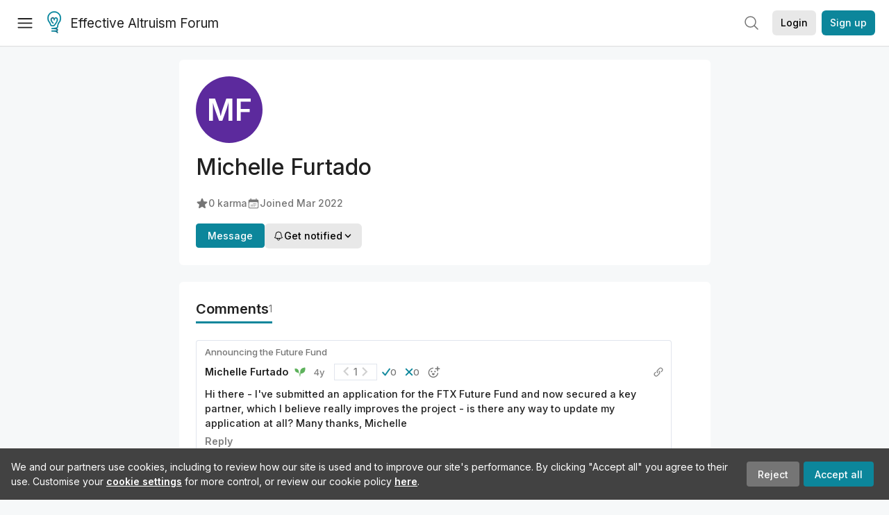

--- FILE ---
content_type: text/html; charset=utf-8
request_url: https://forum.effectivealtruism.org/users/michelle-furtado-1
body_size: 15465
content:
<!doctype html>
<html lang="en">
<head>
<link rel="preload" as="style" href="/allStyles?hash=8ae675facf0ff07128a049dd1887bd682709e743d41c1fc5188cdfd3dde9cd1d&theme=%7B%22name%22%3A%22default%22%7D" /><link rel="preload" as="style" href="/allStyles?hash=a3943c737b8c5ef7f2af8d9567b45318d0ec3066589f45b540a42828969867be&theme=%7B%22name%22%3A%22dark%22%7D" /><link rel="stylesheet" type="text/css" href="https://use.typekit.net/jvr1gjm.css"><link rel="stylesheet" type="text/css" href="https://use.typekit.net/tqv5rhd.css"><script>window.publicInstanceSettings = {"forumType":"EAForum","hasEvents":true,"title":"Effective Altruism Forum","tagline":"Effective altruism research, discussion and community updates","faviconUrl":"https://images.ctfassets.net/ohf186sfn6di/7J4cBC9SXCWMoqqCIqI0GI/affe205261bb8cff47501a0ada0f2268/ea-logo-square-1200x1200__1_.png?h=50","bingValidation":"956934807730F7902A92E4E5CF395944","forumSettings":{"tabTitle":"EA Forum","tabLongTitle":"Effective Altruism Forum","headerTitle":"Effective Altruism Forum","shortForumTitle":"EA Forum"},"siteNameWithArticle":"the EA Forum","taggingName":"topic","siteUrl":"https://forum.effectivealtruism.org","sentry":{"url":"https://3f843b521b2f4775bff13b82008b2f79@o241118.ingest.sentry.io/1413822","environment":"production","release":"2.1.0"},"aboutPostId":"ht2dScQTpeBXB6uMb","contactPostId":"jpqJKZm9JXgMTwSfg","introPostId":"wenu9kmeqdNfzKdFa","eaHomeSequenceId":"MWzftEpkb4Tpijjbu","eaHomeSequenceFirstPostId":"QFo7g3DFJHxYhqZue","eaHandbookPostId":"cN9Zu7dowefAfmNnH","debug":false,"testServer":false,"analytics":{"environment":"production"},"disallowCrawlers":false,"expectedDatabaseId":"de42c25fb2aa7e6db7a9298df0588d71","fmCrosspost":{"siteName":"LessWrong","baseUrl":"https://www.lesswrong.com/"},"allowTypeIIIPlayer":true,"botSite":{"redirectEnabled":true},"pg":{"idleTimeoutMs":60000},"verifyEmails":false,"hasCuratedPosts":true,"performanceMetricLogging":{"enabled":false},"twitterBot":{"enabled":false}}</script><link rel="shortcut icon" href="https://images.ctfassets.net/ohf186sfn6di/7J4cBC9SXCWMoqqCIqI0GI/affe205261bb8cff47501a0ada0f2268/ea-logo-square-1200x1200__1_.png?h=50"/><script>window.publicSettings = {"post":{"requestFeedbackKarmaLevel":200},"auth0":{"domain":"login.effectivealtruism.org","clientId":"XB2eN03HX6mJjOWYBAsw4o3hRPnhfo5q","connection":"Username-Password-Authentication"},"forum":{"postInterval":20,"maxPostsPerDay":10},"ipapi":{"apiKey":"IhJaJy9u2XHvm1WGLvYnhDZlS7h43iuaIPJbfUbLTIm5pL7MuR"},"type3":{"cutoffDate":"2023-05-01","karmaCutoff":100,"explicitlyAllowedPostIds":["m65R6pAAvd99BNEZL","Dtr8aHqCQSDhyueFZ","nzB7sphAgJDQGaLrG","6dsrwxHtCgYfJNptp","XCwNigouP88qhhei2","znFAeeKk566bCNMNE","bsE5t6qhGC65fEpzN","FpjQMYQmS3rWewZ83","jk7A3NMdbxp65kcJJ","omoZDu8ScNbot6kXS","hkimyETEo76hJ6NpW","pMsnCieusmYqGW26W","GsjmufaebreiaivF7","LpkXtFXdsRd4rG8Kb","KKzMMPpyv8NyYsJwG","mfAbsrd2ZahmwHq2G","qFfs5zXFGJaoXzb92","zu28unKfTHoxRWpGn","CfcvPBY9hdsenMHCr","JJuEKwRm3oDC3qce7","NFGEgEaLbtyrZ9dX3","pxALB46SEkwNbfiNS","CmGPp5p9RvTLuuzbt","QZy5gJ6JaxGtH7FQq","RQCTw3C59o4XsHvZ4","zdAst6ezi45cChRi6","oRx3LeqFdxN2JTANJ","KfqFLDkoccf8NQsQe","SatDeTkLtHiMrtDjc","i9RJjun327SnT3vW8","P52eSwfmwaN2uwrcM","euBJ4rgfhZBkmBDRT","M2gBGYWEQDnrPt6nb","XHZJ9i7QBtAJZ6byW","sqMgzYpvrdA6Dimfi","u8eif2FkHiaYiAdfH","cZCdfR2nxXQgrzESQ","8RcFQPiza2rvicNqw","2pNAPEQ8av3dQyXBX","yisrgRsi4v3uyhujw","jYT6c8ByLfDpYtwE9","4kqiHGrZh6Rj7EmEW","uLxjjdq6s94X5Yyoc","on34kaRXfQXMFvE6N","ATpxEPwCQWQAFf4XX","pseF3ZmY7uhLtdwss","wicAtfihz2JmPRgez","eyDDjYrG3i3PRGxtc","jSPGFxLmzJTYSZTK3","mCtZF5tbCYW2pRjhi","bDaQsDntmSZPgiSbd","2WS3i7eY4CdLH99eg","2iAwiBQm535ZSYSmo","EbvJRAvwtKAMBn2td","sLcQ4zdAnKZuMPp5u","6fzEkiiSjGn46aMWZ","hRJueS96CMLajeF57","apKTPEcRm6jSFaMya","HX9ZDGwwSxAab46N9","Bd7K4XCg4BGEaSetp","CkikpvdkkLLJHhLXL"]},"locale":"en","mapbox":{"apiKey":"pk.eyJ1IjoiY2VudHJlZm9yZWZmZWN0aXZlYWx0cnVpc20iLCJhIjoiY2txdWI4a3hqMDJ1cTJvcGJxdjhyNHBnbyJ9.MffE4UUmOgSecrNt60DSCw"},"petrov":{"afterTime":1635239887906,"beforeTime":1631226712000},"algolia":{"appId":"J261XPY4TF","searchKey":"a18008476db83aaca9b51b6444d80d18","indexPrefix":"test_","autoSyncIndexes":false},"botSite":{"url":"https://forum-bots.effectivealtruism.org","userAgentRegexes":{".*":[".*scalaj-http/.*",".*python-requests/.*",".*python-httpx/.*",".*okhttp/.*",".*axios/.*",".*PostmanRuntime/.*",".*WordPress/.*;.*",".*Go-http-client/.*",".*scrapy/.*"],"/all(p|P)osts\\?.*":[".*Mozilla/5.0.*AppleWebKit/537.36.*bingbot/.*",".*Mozilla/5.0.*YandexRenderResourcesBot/.*",".*Mozilla/5.0.*YandexBot/.*",".*Mozilla/5.0.*SemrushBot.*",".*Mozilla/5.0.*Googlebot/.*",".*Mozilla/5.0.*MegaIndex.ru/.*"]}},"datadog":{"rumSampleRate":0,"tracingSampleRate":100,"sessionReplaySampleRate":0},"logoUrl":"https://images.ctfassets.net/ohf186sfn6di/7J4cBC9SXCWMoqqCIqI0GI/affe205261bb8cff47501a0ada0f2268/ea-logo-square-1200x1200__1_.png?h=100","amaTagId":"nj9svkXCASvFayRrR","ckEditor":{"uploadUrl":"https://39669.cke-cs.com/easyimage/upload/","webSocketUrl":"39669.cke-cs.com/ws"},"debuggers":["twitter-bot"],"mailchimp":{"eaForumListId":"563e6dbcfa","forumDigestListId":"7457c7ff3e","eaNewsletterListId":"51c1df13ac"},"reCaptcha":{"apiKey":"6LdJj6QUAAAAAG6U6e_nhCnpY06M3og1tYuKhW5U"},"siteImage":"https://res.cloudinary.com/cea/image/upload/v1582740871/EA_Forum_OG_Image.png","cloudinary":{"cloudName":"cea","uploadPresetBanner":"dg6sakas","uploadPresetDigest":"kwiphued","uploadPresetProfile":"ckffb3g5","uploadPresetGridImage":"omqmhwsk","uploadPresetSpotlight":"dg6sakas","uploadPresetEventImage":"r8g0ckcq","uploadPresetSocialPreview":"xgsjqx55"},"googleMaps":{"apiKey":"AIzaSyB0udA9kJ6zx86V_PE1MQEj7nf6iypL6uU"},"moderation":{"reasonsForInitialReview":["mapLocation","firstPost","firstComment","contactedTooManyUsers","bio","website","profileImage"]},"buttonBurst":{"enabled":false},"adminAccount":{"email":"forum@effectivealtruism.org","username":"AdminTeam"},"annualReview":{"end":"2022-02-01","start":"2021-12-01","reviewPhaseEnd":"2022-01-15","nominationPhaseEnd":"2021-12-14","announcementPostPath":"/posts/jB7Ten8qmDszRMTho/forum-review-the-best-of-ea-2011-2020"},"showSmallpox":false,"batchHttpLink":{"batchMax":10},"intercomAppId":"xycbzvda","showEAGBanner":false,"elicitSourceId":"4M2468qIv","isProductionDB":true,"commentInterval":8,"elicitSourceURL":"https://forum.effectivealtruism.org","eventBannerLink":"/posts/iGvRmX9L7rsYTHedR/world-malaria-day-reflecting-on-past-victories-and","googleDocImport":{"enabled":true},"moderationEmail":"forum@effectivealtruism.org","openThreadTagId":"eTLv8KzwBGcDip9Wi","showEventBanner":false,"startHerePostId":"BsnGqnLzrLdmsYTGt","timeDecayFactor":0.8,"googleTagManager":{"apiKey":"GTM-5VK8D73"},"hasCookieConsent":true,"hasProminentLogo":true,"subforumTagSlugs":["software-engineering","bioethics","effective-giving","forecasting-and-estimation"],"frontpageAlgorithm":{"cacheDisabled":true,"daysAgoCutoff":21,"decayFactorSlowest":0.5},"legacyRouteAcronym":"ea","showHandbookBanner":false,"subforumCommentBonus":{"base":20,"duration":48,"exponent":0.3,"magnitude":100},"subforumIntroMessage":"\n<h2>What is a subforum?<\/h2>\n<p>Subforums are spaces for discussion, questions, and more\ndetailed posts about particular topics. Full posts in this\nspace may also appear on the Frontpage, and posts from other\nparts of the EA Forum may appear here if relevant tags are applied.\nDiscussions in this space will never appear elsewhere.<\/p>","defaultVisibilityTags":[{"tagId":"ZCihBFp5P64JCvQY6","tagName":"Community","filterMode":"Hidden"}],"showHomepageWrappedAd":false,"eventBannerMobileImage":"Banner/world_malaria_day_mobile.png","linkpostUrlPlaceholder":"http://johnsalvatier.org/blog/2017/reality-has-a-surprising-amount-of-detail","maxDocumentsPerRequest":5000,"defaultSequenceBannerId":"Banner/yeldubyolqpl3vqqy0m6.jpg","eventBannerDesktopImage":"Banner/world_malaria_day_web.png","useExperimentalTagStyle":false,"newUserIconKarmaThreshold":50,"hideUnreviewedAuthorComments":"2023-02-08T17:00:00","commentRateLimitDownvoteRatio":0.3,"commentRateLimitKarmaThreshold":30}</script><script>window.tabId = "hD9xjGayLudoM4vds"</script><script>window.isReturningVisitor = false</script><script async src="/js/bundle.js?hash=d77ae603b546cd8f69f34fa1cf9166416f77298555213937b62259c779f5daeb"></script><meta data-react-helmet="true" charSet="utf-8"/><meta data-react-helmet="true" name="viewport" content="width=device-width, initial-scale=1"/><title data-react-helmet="true">Michelle Furtado - EA Forum</title><meta data-react-helmet="true" name="twitter:image:src" content="https://res.cloudinary.com/cea/image/upload/v1582740871/EA_Forum_OG_Image.png"/><meta data-react-helmet="true" property="og:image" content="https://res.cloudinary.com/cea/image/upload/v1582740871/EA_Forum_OG_Image.png"/><meta data-react-helmet="true" http-equiv="Accept-CH" content="DPR, Viewport-Width, Width"/><meta data-react-helmet="true" property="og:title" content="Michelle Furtado - EA Forum"/><meta data-react-helmet="true" name="description" content="Michelle Furtado&#x27;s profile on the EA Forum — Effective altruism research, discussion and community updates"/><meta data-react-helmet="true" name="twitter:description" content="Michelle Furtado&#x27;s profile on the EA Forum — Effective altruism research, discussion and community updates"/><meta data-react-helmet="true" property="og:type" content="article"/><meta data-react-helmet="true" property="og:url" content="https://forum.effectivealtruism.org/users/michelle-furtado-1"/><meta data-react-helmet="true" property="og:description" content="Michelle Furtado&#x27;s profile on the EA Forum — Effective altruism research, discussion and community updates"/><meta data-react-helmet="true" http-equiv="delegate-ch" content="sec-ch-dpr https://res.cloudinary.com;"/><meta data-react-helmet="true" name="robots" content="noindex"/><link data-react-helmet="true" rel="sitemap" type="application/xml" title="Sitemap" href="/sitemap.xml"/><link data-react-helmet="true" rel="canonical" href="https://forum.effectivealtruism.org/users/michelle-furtado-1"/><link data-react-helmet="true" rel="alternate" type="application/rss+xml" href="https://forum.effectivealtruism.org/feed.xml"/><meta name="twitter:card" content="summary"/><link data-react-helmet="true" rel="stylesheet" href="https://fonts.googleapis.com/css?family=Merriweather:300,300italic,400,400italic,500,500italic,600,600italic,700,700italic&amp;subset=all"/><link data-react-helmet="true" rel="stylesheet" href="https://fonts.googleapis.com/css?family=Inter:300,300italic,400,400italic,450,450italic,500,500italic,600,600italic,700,700italic"/><script data-react-helmet="true" type="application/ld+json">{"@context":"http://schema.org","@type":"Person","name":"Michelle Furtado","url":"https://forum.effectivealtruism.org/users/michelle-furtado-1","interactionStatistic":[{"@type":"InteractionCounter","interactionType":{"@type":"http://schema.org/LikeAction"},"userInteractionCount":0},{"@type":"InteractionCounter","interactionType":{"@type":"http://schema.org/WriteAction"},"userInteractionCount":0}],"memberSince":"2022-03-24T12:08:21.803Z"}</script><script>window.themeOptions = {"name":"auto"}</script><style id="jss-insertion-start"></style><style id="jss-insertion-end"></style><style id="main-styles">@import url("/allStyles?hash=8ae675facf0ff07128a049dd1887bd682709e743d41c1fc5188cdfd3dde9cd1d&theme=%7B%22name%22%3A%22default%22%7D") screen and (prefers-color-scheme: light);
@import url("/allStyles?hash=a3943c737b8c5ef7f2af8d9567b45318d0ec3066589f45b540a42828969867be&theme=%7B%22name%22%3A%22dark%22%7D") screen and (prefers-color-scheme: dark);
@import url("/allStyles?hash=8ae675facf0ff07128a049dd1887bd682709e743d41c1fc5188cdfd3dde9cd1d&theme=%7B%22name%22%3A%22default%22%7D") print;
</style></head>
<body class="welcomeBoxABTest_control twoLineEventsSidebar_control">
<div id="react-app"><link rel="preload" as="image" href="https://images.ctfassets.net/ohf186sfn6di/7J4cBC9SXCWMoqqCIqI0GI/affe205261bb8cff47501a0ada0f2268/ea-logo-square-1200x1200__1_.png?h=100"/><div class="wrapper" id="wrapper"><noscript class="noscript-warning"> This website requires javascript to properly function. Consider activating javascript to get access to all site functionality. </noscript><noscript><iframe src="https://www.googletagmanager.com/ns.html?id=GTM-5VK8D73" height="0" width="0" style="display:none;visibility:hidden"></iframe></noscript><div class="Header-root"><div style="height:66px" class="Header-headroom headroom-wrapper"><div class="headroom headroom--unfixed"><header class="Header-appBar"><div class="MuiToolbar-root MuiToolbar-regular"><button tabindex="0" class="MuiButtonBase-root MuiIconButton-root MuiIconButton-colorInherit Header-menuButton" type="button" aria-label="Menu"><span class="MuiIconButton-label"><svg width="20" height="20" viewBox="0 0 20 20" fill="none" xmlns="http://www.w3.org/2000/svg" class="Header-icon ForumIcon-root"><path d="M2 5H18M2 10.25H18M2 15.5H18" stroke="currentColor" stroke-width="1.5" stroke-linecap="round" stroke-linejoin="round"></path></svg></span><span class="MuiTouchRipple-root"></span></button><h2 class="Typography-root Typography-title Header-title"><div class="Header-hideSmDown"><div class="Header-titleSubtitleContainer"><div class="Header-titleFundraiserContainer"><a class="Header-titleLink" href="/"><div class="Header-siteLogo"><img class="SiteLogo-root" src="https://images.ctfassets.net/ohf186sfn6di/7J4cBC9SXCWMoqqCIqI0GI/affe205261bb8cff47501a0ada0f2268/ea-logo-square-1200x1200__1_.png?h=100" title="Effective Altruism Forum" alt="Effective Altruism Forum Logo"/></div>Effective Altruism Forum</a></div></div></div><div class="Header-hideMdUp Header-titleFundraiserContainer"><a class="Header-titleLink" href="/"><div class="Header-siteLogo"><img class="SiteLogo-root" src="https://images.ctfassets.net/ohf186sfn6di/7J4cBC9SXCWMoqqCIqI0GI/affe205261bb8cff47501a0ada0f2268/ea-logo-square-1200x1200__1_.png?h=100" title="Effective Altruism Forum" alt="Effective Altruism Forum Logo"/></div>EA Forum</a></div></h2><div class="Header-rightHeaderItems"><div class="SearchBar-root"><div class="SearchBar-rootChild"><div class="SearchBar-searchInputArea SearchBar-searchInputAreaSmall"><div><button tabindex="0" class="MuiButtonBase-root MuiIconButton-root SearchBar-searchIconButton SearchBar-searchIconButtonSmall" type="button"><span class="MuiIconButton-label"><svg xmlns="http://www.w3.org/2000/svg" fill="none" viewBox="0 0 24 24" stroke-width="1.5" stroke="currentColor" aria-hidden="true" class="SearchBar-searchIcon ForumIcon-root"><path stroke-linecap="round" stroke-linejoin="round" d="M21 21l-5.197-5.197m0 0A7.5 7.5 0 105.196 5.196a7.5 7.5 0 0010.607 10.607z"></path></svg></span><span class="MuiTouchRipple-root"></span></button></div><div></div></div></div></div><div class="UsersAccountMenu-root"><button tabindex="0" class="MuiButtonBase-root MuiButton-root MuiButton-contained MuiButton-containedPrimary MuiButton-raised MuiButton-raisedPrimary EAButton-root UsersAccountMenu-login EAButton-variantContained EAButton-greyContained" type="button" data-testid="user-login-button"><span class="MuiButton-label">Login</span><span class="MuiTouchRipple-root"></span></button><button tabindex="0" class="MuiButtonBase-root MuiButton-root MuiButton-contained MuiButton-containedPrimary MuiButton-raised MuiButton-raisedPrimary EAButton-root UsersAccountMenu-signUp EAButton-variantContained" type="button" data-testid="user-signup-button"><span class="MuiButton-label">Sign up</span><span class="MuiTouchRipple-root"></span></button></div></div></div></header></div></div></div><div class=""><div class="Layout-searchResultsArea"></div><div class="Layout-main"><div><div class="SingleColumnSection-root"><div class="FriendlyUsersProfile-section FriendlyUsersProfile-mainSection"><picture class="UsersProfileImage-wrapper"><svg xmlns="http://www.w3.org/2000/svg" version="1.1" width="96px" height="96px" viewBox="0 0 96 96" class="UsersProfileImage-root EAUsersProfileImage-root"><rect fill="hsl(266deg 58% 39%)" width="96" height="96" cx="48" cy="48" r="48"></rect><text class="UsersProfileImage-initalText" x="50%" y="50%" alignment-baseline="middle" text-anchor="middle" font-size="43.2" font-weight="600" dy=".1em" dominant-baseline="middle">MF</text></svg></picture><h1 class="Typography-root Typography-headline FriendlyUsersProfile-username"><span>Michelle Furtado</span></h1><div class="EAUsersMetaInfo-iconsRow ContentStyles-base content ContentStyles-commentBody"><span class="LWTooltip-root"><span class="EAUsersMetaInfo-userMetaInfo" id="karma-info"><svg xmlns="http://www.w3.org/2000/svg" viewBox="0 0 24 24" fill="currentColor" aria-hidden="true" class="EAUsersMetaInfo-userMetaInfoIcon ForumIcon-root"><path fill-rule="evenodd" d="M10.788 3.21c.448-1.077 1.976-1.077 2.424 0l2.082 5.007 5.404.433c1.164.093 1.636 1.545.749 2.305l-4.117 3.527 1.257 5.273c.271 1.136-.964 2.033-1.96 1.425L12 18.354 7.373 21.18c-.996.608-2.231-.29-1.96-1.425l1.257-5.273-4.117-3.527c-.887-.76-.415-2.212.749-2.305l5.404-.433 2.082-5.006z" clip-rule="evenodd"></path></svg>0<!-- --> karma</span></span><span class="EAUsersMetaInfo-userMetaInfo"><svg xmlns="http://www.w3.org/2000/svg" viewBox="0 0 24 24" fill="currentColor" aria-hidden="true" class="EAUsersMetaInfo-userMetaInfoIcon ForumIcon-root"><path d="M12.75 12.75a.75.75 0 11-1.5 0 .75.75 0 011.5 0zM7.5 15.75a.75.75 0 100-1.5.75.75 0 000 1.5zM8.25 17.25a.75.75 0 11-1.5 0 .75.75 0 011.5 0zM9.75 15.75a.75.75 0 100-1.5.75.75 0 000 1.5zM10.5 17.25a.75.75 0 11-1.5 0 .75.75 0 011.5 0zM12 15.75a.75.75 0 100-1.5.75.75 0 000 1.5zM12.75 17.25a.75.75 0 11-1.5 0 .75.75 0 011.5 0zM14.25 15.75a.75.75 0 100-1.5.75.75 0 000 1.5zM15 17.25a.75.75 0 11-1.5 0 .75.75 0 011.5 0zM16.5 15.75a.75.75 0 100-1.5.75.75 0 000 1.5zM15 12.75a.75.75 0 11-1.5 0 .75.75 0 011.5 0zM16.5 13.5a.75.75 0 100-1.5.75.75 0 000 1.5z"></path><path fill-rule="evenodd" d="M6.75 2.25A.75.75 0 017.5 3v1.5h9V3A.75.75 0 0118 3v1.5h.75a3 3 0 013 3v11.25a3 3 0 01-3 3H5.25a3 3 0 01-3-3V7.5a3 3 0 013-3H6V3a.75.75 0 01.75-.75zm13.5 9a1.5 1.5 0 00-1.5-1.5H5.25a1.5 1.5 0 00-1.5 1.5v7.5a1.5 1.5 0 001.5 1.5h13.5a1.5 1.5 0 001.5-1.5v-7.5z" clip-rule="evenodd"></path></svg><span>Joined <span class="LWTooltip-root"><time dateTime="2022-03-24T12:08:21.803Z">Mar 2022</time></span></span></span></div><div class="FriendlyUsersProfile-btns"><div><a tabindex="0" class="FriendlyUsersProfile-messageBtn">Message</a></div><div><div><button tabindex="0" class="MuiButtonBase-root MuiButton-root MuiButton-contained MuiButton-containedPrimary MuiButton-raised MuiButton-raisedPrimary EAButton-root EAButton-variantContained EAButton-greyContained" type="button"><span class="MuiButton-label"><span class="UserNotifyDropdown-buttonContent"><svg xmlns="http://www.w3.org/2000/svg" fill="none" viewBox="0 0 24 24" stroke-width="1.5" stroke="currentColor" aria-hidden="true" class="UserNotifyDropdown-buttonIcon ForumIcon-root"><path stroke-linecap="round" stroke-linejoin="round" d="M14.857 17.082a23.848 23.848 0 005.454-1.31A8.967 8.967 0 0118 9.75v-.7V9A6 6 0 006 9v.75a8.967 8.967 0 01-2.312 6.022c1.733.64 3.56 1.085 5.455 1.31m5.714 0a24.255 24.255 0 01-5.714 0m5.714 0a3 3 0 11-5.714 0"></path></svg>Get notified<svg width="20" height="20" viewBox="0 0 20 20" fill="currentColor" xmlns="http://www.w3.org/2000/svg" class="UserNotifyDropdown-buttonIcon ForumIcon-root"><path fill-rule="evenodd" clip-rule="evenodd" d="M5.23017 7.20938C5.52875 6.92228 6.00353 6.93159 6.29063 7.23017L10 11.1679L13.7094 7.23017C13.9965 6.93159 14.4713 6.92228 14.7698 7.20938C15.0684 7.49647 15.0777 7.97125 14.7906 8.26983L10.5406 12.7698C10.3992 12.9169 10.204 13 10 13C9.79599 13 9.60078 12.9169 9.45938 12.7698L5.20938 8.26983C4.92228 7.97125 4.93159 7.49647 5.23017 7.20938Z" fill="currentColor" stroke="currentColor" stroke-width="0.5" stroke-linecap="round" stroke-linejoin="round"></path></svg></span></span><span class="MuiTouchRipple-root"></span></button></div></div></div></div><div class="EAUsersProfileTabbedSection-section" id="contributions"><div class="EAUsersProfileTabbedSection-tabsRow"><h1 class="Typography-root Typography-headline EAUsersProfileTabbedSection-tab EAUsersProfileTabbedSection-activeTab">Comments<div class="EAUsersProfileTabbedSection-tabCount">1</div></h1><div class="EAUsersProfileTabbedSection-tabRowAction"></div></div><div class="RecentComments-root"><div><div><div class="comments-node CommentFrame-commentsNodeRoot comments-node-root comments-node-odd CommentFrame-node CommentFrame-answerLeafComment" id="5ksYnDLgQiqNvTKAF"><div><div class="CommentsItem-root recent-comments-node"><div class="CommentsItem-postTitleRow"><span class="LWTooltip-root"><a class="CommentsItem-postTitle" href="/posts/2mx6xrDrwiEKzfgks/?commentId=5ksYnDLgQiqNvTKAF">Announcing the Future Fund</a></span></div><div class="CommentsItem-body"><div class="CommentsItemMeta-root"><span class="LWTooltip-root"><a class="CommentUserName-mainWrapper CommentUserName-fullWrapper CommentsItemMeta-username" href="/users/michelle-furtado-1"><div class="CommentUserName-profileImagePlaceholder"></div><span class="UsersNameDisplay-color CommentUserName-author">Michelle Furtado</span></a></span><span class="CommentsItemMeta-userMarkers"><span class="LWTooltip-root UserCommentMarkers-iconWrapper"><svg width="16" height="14" viewBox="0 0 16 14" fill="currentColor" xmlns="http://www.w3.org/2000/svg" class="UserCommentMarkers-sproutIcon ForumIcon-root"><path d="M15.3149 0.657185C15.2929 0.557739 15.2031 0.48933 15.1013 0.491891C15.062 0.493247 14.1257 0.529711 12.9513 0.858488C11.3849 1.29711 10.1504 2.0538 9.38118 3.04691C8.61107 4.04121 8.2035 5.43606 8.20215 7.08091C8.20125 8.31314 8.42335 9.24148 8.43284 9.28036C8.45589 9.37529 8.54088 9.44144 8.63776 9.44144C8.64138 9.44144 8.64484 9.44129 8.64846 9.44113C8.68688 9.43918 9.60045 9.38976 10.7516 9.04788C11.8215 8.72995 13.3008 8.08806 14.2716 6.83458C15.0408 5.84147 15.4646 4.45688 15.4975 2.83067C15.5222 1.61156 15.3233 0.695708 15.3148 0.657289L15.3149 0.657185Z" fill="currentColor"></path><path d="M0.873781 1.87378C0.793923 1.87378 0.749926 1.87559 0.749926 1.87559C0.64837 1.87996 0.563991 1.95605 0.549676 2.05671C0.533705 2.16956 0.174639 4.84 1.65068 6.47104C2.94242 7.89856 5.21902 8.00946 5.88603 8.00946C5.96574 8.00946 6.00973 8.00765 6.00973 8.00765C6.1137 8.00343 6.19944 7.92403 6.21104 7.82051C6.22385 7.70765 6.50637 5.03872 5.03274 3.41042C3.74235 1.9844 1.52318 1.87366 0.873762 1.87366L0.873781 1.87378Z" fill="currentColor"></path><path d="M13.3482 3.93867C13.3288 3.94922 11.7628 4.79423 10.3666 6.72363C9.35151 8.12689 8.263 10.3494 8.15257 13.5083C7.94042 13.4028 7.71546 13.3248 7.4834 13.2758C7.50705 12.7704 7.55557 12.275 7.62805 11.7907C7.69887 11.3194 7.79259 10.8588 7.90951 10.409C7.91675 10.3816 7.92428 10.3537 7.93151 10.3263C8.32508 8.85269 8.96771 7.49796 9.84105 6.29887C11.3316 4.25178 12.9647 3.37771 13.0336 3.34137C13.1986 3.25443 13.4023 3.31772 13.4892 3.48271C13.576 3.64785 13.5127 3.85157 13.3482 3.93849V3.93867Z" fill="currentColor"></path><path d="M7.9705 12.1186C7.81304 12.1186 7.67216 12.0078 7.63992 11.8475C6.91123 8.22266 2.65894 4.78127 2.61574 4.74694C2.47033 4.63046 2.44683 4.41801 2.5633 4.27244C2.67977 4.12704 2.89208 4.10339 3.03764 4.21986C3.08329 4.25632 4.16969 5.13038 5.36604 6.48724C6.98597 8.32445 7.97368 10.0832 8.30155 11.7143C8.33831 11.8971 8.21988 12.075 8.03711 12.1118C8.01481 12.1163 7.99236 12.1186 7.97036 12.1186L7.9705 12.1186Z" fill="currentColor"></path></svg></span></span><span class="CommentsItemDate-root CommentsItemDate-date"><a rel="nofollow" href="/posts/2mx6xrDrwiEKzfgks/announcing-the-future-fund-1?commentId=5ksYnDLgQiqNvTKAF"><span class="LWTooltip-root"><time dateTime="2022-03-24T12:10:20.440Z">4y</time></span></a></span><span class="OverallVoteAxis-vote"><span class="OverallVoteAxis-overallSection EAEmojisVoteOnComment-overallAxis OverallVoteAxis-overallSectionBox"><span class="LWTooltip-root"><button tabindex="0" class="MuiButtonBase-root MuiIconButton-root VoteArrowIconHollow-root VoteArrowIconHollow-left" type="button"><span class="MuiIconButton-label"><svg class="MuiSvgIcon-root VoteArrowIconHollow-smallArrow" focusable="false" viewBox="6 6 12 12" aria-hidden="true" role="presentation" style="color:inherit"><path d="M7.41 15.41L12 10.83l4.59 4.58L18 14l-6-6-6 6z"></path><path fill="none" d="M0 0h24v24H0z"></path></svg><svg class="MuiSvgIcon-root VoteArrowIconHollow-bigArrow VoteArrowIconHollow-exited" focusable="false" viewBox="6 6 12 12" aria-hidden="true" role="presentation"><path d="M7.41 15.41L12 10.83l4.59 4.58L18 14l-6-6-6 6z"></path><path fill="none" d="M0 0h24v24H0z"></path></svg></span></button></span><span class="LWTooltip-root"><span class="OverallVoteAxis-voteScore">1</span></span><span class="LWTooltip-root"><button tabindex="0" class="MuiButtonBase-root MuiIconButton-root VoteArrowIconHollow-root VoteArrowIconHollow-right" type="button"><span class="MuiIconButton-label"><svg class="MuiSvgIcon-root VoteArrowIconHollow-smallArrow" focusable="false" viewBox="6 6 12 12" aria-hidden="true" role="presentation" style="color:inherit"><path d="M7.41 15.41L12 10.83l4.59 4.58L18 14l-6-6-6 6z"></path><path fill="none" d="M0 0h24v24H0z"></path></svg><svg class="MuiSvgIcon-root VoteArrowIconHollow-bigArrow VoteArrowIconHollow-exited" focusable="false" viewBox="6 6 12 12" aria-hidden="true" role="presentation"><path d="M7.41 15.41L12 10.83l4.59 4.58L18 14l-6-6-6 6z"></path><path fill="none" d="M0 0h24v24H0z"></path></svg></span></button></span></span></span><span class="LWTooltip-root"><div role="button" class="EAReactsSection-button"><div class="EAReactsSection-emojiPreview"><svg width="12" height="12" viewBox="0 0 12 12" fill="none" xmlns="http://www.w3.org/2000/svg"><path id="Vector (Stroke)" d="M11.5419 2.12049C11.7994 1.762 11.737 1.24987 11.3935 0.972329C11.0428 0.688906 10.5419 0.764291 10.2795 1.12957L4.54399 9.11368L1.65149 6.04587C1.34241 5.71806 0.836155 5.71806 0.52708 6.04587C0.224307 6.36699 0.224307 6.88303 0.527079 7.20416L4.06278 10.9541C4.22277 11.1238 4.44712 11.2146 4.67877 11.1981C4.91025 11.1816 5.11998 11.06 5.25616 10.8705L11.5419 2.12049Z" fill="currentColor" stroke="currentColor" stroke-width="0.4" stroke-linecap="round" stroke-linejoin="round"></path></svg></div><div>0</div></div></span><span class="LWTooltip-root"><div role="button" class="EAReactsSection-button"><div class="EAReactsSection-emojiPreview"><svg width="12" height="12" viewBox="0 0 12 12" fill="none" xmlns="http://www.w3.org/2000/svg"><path id="Union" d="M2.28033 1.21967C1.98744 0.926777 1.51256 0.926777 1.21967 1.21967C0.926777 1.51256 0.926777 1.98744 1.21967 2.28033L4.93934 6L1.21967 9.71967C0.926777 10.0126 0.926777 10.4874 1.21967 10.7803C1.51256 11.0732 1.98744 11.0732 2.28033 10.7803L6 7.06066L9.71967 10.7803C10.0126 11.0732 10.4874 11.0732 10.7803 10.7803C11.0732 10.4874 11.0732 10.0126 10.7803 9.71967L7.06066 6L10.7803 2.28033C11.0732 1.98744 11.0732 1.51256 10.7803 1.21967C10.4874 0.926777 10.0126 0.926777 9.71967 1.21967L6 4.93934L2.28033 1.21967Z" fill="currentColor" stroke="currentColor" stroke-width="0.5" stroke-linecap="round" stroke-linejoin="round"></path></svg></div><div>0</div></div></span><div role="button" class="EAReactsSection-button"><span class="LWTooltip-root"><svg width="20" height="18" viewBox="0 0 20 18" fill="none" xmlns="http://www.w3.org/2000/svg" class="EAReactsSection-addEmojiIcon"><rect x="14.75" width="1.5" height="7.5" rx="0.2" fill="currentColor"></rect><rect x="11.75" y="4.5" width="1.5" height="7.5" rx="0.2" transform="rotate(-90 11.75 4.5)" fill="currentColor"></rect><circle cx="6" cy="8.25" r="1.25" fill="currentColor"></circle><circle cx="11.5" cy="8.25" r="1.25" fill="currentColor"></circle><path d="M8.74999 14C9.28048 14 9.78913 13.7892 10.1643 13.4141C10.5392 13.0392 10.75 12.5305 10.75 12C10.7481 11.648 10.6522 11.3027 10.4726 11H7.02744C6.84783 11.3027 6.75192 11.648 6.75 12C6.75 12.5305 6.96083 13.0392 7.33575 13.4141C7.71084 13.7892 8.21951 14 8.74999 14Z" fill="currentColor"></path><path fill-rule="evenodd" clip-rule="evenodd" d="M8.75586 1.9375C8.75391 1.9375 8.75195 1.9375 8.75 1.9375C4.33172 1.9375 0.75 5.51922 0.75 9.9375C0.75 14.3558 4.33172 17.9375 8.75 17.9375C13.0061 17.9375 16.4859 14.6139 16.7357 10.4205H15.2323C14.9852 13.7848 12.1774 16.4375 8.75 16.4375C5.16015 16.4375 2.25 13.5274 2.25 9.9375C2.25 6.34765 5.16015 3.4375 8.75 3.4375C8.75195 3.4375 8.75391 3.4375 8.75586 3.4375V1.9375Z" fill="currentColor"></path></svg></span></div><span class="CommentsItemMeta-rightSection"><a rel="nofollow" href="/posts/2mx6xrDrwiEKzfgks/announcing-the-future-fund-1?commentId=5ksYnDLgQiqNvTKAF"><svg xmlns="http://www.w3.org/2000/svg" viewBox="0 0 20 20" fill="currentColor" aria-hidden="true" class="CommentsItemMeta-linkIcon ForumIcon-root"><path d="M12.232 4.232a2.5 2.5 0 013.536 3.536l-1.225 1.224a.75.75 0 001.061 1.06l1.224-1.224a4 4 0 00-5.656-5.656l-3 3a4 4 0 00.225 5.865.75.75 0 00.977-1.138 2.5 2.5 0 01-.142-3.667l3-3z"></path><path d="M11.603 7.963a.75.75 0 00-.977 1.138 2.5 2.5 0 01.142 3.667l-3 3a2.5 2.5 0 01-3.536-3.536l1.225-1.224a.75.75 0 00-1.061-1.06l-1.224 1.224a4 4 0 105.656 5.656l3-3a4 4 0 00-.225-5.865z"></path></svg></a></span></div><div class="CommentBody-root ContentStyles-base content ContentStyles-commentBody"><div class="CommentBody-commentStyling"><p>Hi there - I&#x27;ve submitted an application for the FTX Future Fund and now secured a key partner, which I believe really improves the project - is there any way to update my application at all? Many thanks, Michelle</p></div></div><div class="CommentBottom-bottom"><a class="comments-item-reply-link CommentsItem-replyLink">Reply</a></div></div></div></div></div></div></div></div></div></div></div><div class="Footer-root"></div></div></div></div></div><script>
  try {
    function prettyScrollTo(element) {
      const rect = element.getBoundingClientRect();
      const offset = 25; // See commentIdToLandmark
      const elementY = rect.top + offset;
      const scrollPosition = elementY + window.scrollY - (window.innerHeight / 5) + 1;
      window.scrollTo({ top: scrollPosition });
    }

    // Function to scroll to the comment specified in the query parameter
    function scrollFocusOnQueryComment() {
      const urlParams = new URLSearchParams(window.location.search);
      let commentId = urlParams.get("commentId");

      if (!commentId) {
        const hash = window.location.hash;
        if (hash.startsWith("#")) {
          commentId = hash.substring(1);
        }
      }

      const element = document.getElementById(commentId);
      if (!element) {
        return;
      }

      prettyScrollTo(element);

      const ref = {
        cleanup: function() {}
      };

      const observer = new MutationObserver(function() {
        // Check if the element is still in the DOM
        if (!element.isConnected) {
          ref.cleanup();
          return;
        }

        prettyScrollTo(element);
      });

      observer.observe(document.body, {
        attributes: true,
        childList: true,
        subtree: true
      });

      const userEventListener = function() {
        ref.cleanup();
      };

      // Event listeners for user-initiated actions
      ["mousedown", "keydown", "wheel", "touchstart"].forEach(function(eventType) {
        window.addEventListener(eventType, userEventListener, { passive: true });
      });

      ref.cleanup = function() {
        observer.disconnect();
        ["mousedown", "keydown", "wheel", "touchstart"].forEach(function(eventType) {
          window.removeEventListener(eventType, userEventListener);
        });
        window.killPreloadScroll = null;
      };

      // Expose the cleanup function on the window object so the proper version in scrollUtils can take over
      window.killPreloadScroll = ref.cleanup;

      setTimeout(ref.cleanup, 5000);
    }

    scrollFocusOnQueryComment();
  } catch (e) {
    console.error(e)
    if (false) { // Note: condition will be constant in rendered html
      alert("Error in preloaded scrollFocusOnQueryComment script, see renderPage.tsx (this error will only appear on dev).");
    }
  }
</script>
</body>
<script>window.ssrMetadata = {"renderedAt":"2026-02-03T11:52:56.993Z","cacheFriendly":false,"timezone":"GMT"}</script>
<script>window.__APOLLO_STATE__ = {"ROOT_QUERY":{"__typename":"Query","currentUser":null,"unreadNotificationCounts":{"__typename":"NotificationCounts","unreadNotifications":0,"unreadPrivateMessages":0,"faviconBadgeNumber":0,"checkedAt":"2026-02-03T11:52:57.009Z"},"spotlights({\"input\":{\"enableTotal\":false,\"terms\":{\"limit\":1,\"view\":\"mostRecentlyPromotedSpotlights\"}}})":{"__typename":"MultiSpotlightOutput","results":[],"totalCount":null},"users({\"input\":{\"enableTotal\":false,\"terms\":{\"limit\":10,\"slug\":\"michelle-furtado-1\",\"view\":\"usersProfile\"}}})":{"__typename":"MultiUserOutput","results":[{"__ref":"User:iMPitDXBBX5ZR8dFt"}],"totalCount":null},"forumEvents({\"input\":{\"enableTotal\":false,\"terms\":{\"limit\":10,\"view\":\"currentAndRecentForumEvents\"}}})":{"__typename":"MultiForumEventOutput","results":[{"__ref":"ForumEvent:A3bnCsHwL8ezwEEKX"},{"__ref":"ForumEvent:yHDdMsJcFKdQWmsBJ"}],"totalCount":null},"localgroups({\"input\":{\"enableTotal\":false,\"terms\":{\"limit\":300,\"userId\":\"iMPitDXBBX5ZR8dFt\",\"view\":\"userOrganizesGroups\"}}})":{"__typename":"MultiLocalgroupOutput","results":[],"totalCount":null},"posts({\"input\":{\"enableTotal\":true,\"terms\":{\"authorIsUnreviewed\":false,\"limit\":0,\"userId\":\"iMPitDXBBX5ZR8dFt\",\"view\":\"userPosts\"}}})":{"__typename":"MultiPostOutput","results":[],"totalCount":0},"comments({\"input\":{\"enableTotal\":false,\"terms\":{\"authorIsUnreviewed\":null,\"drafts\":\"exclude\",\"limit\":10,\"sortBy\":\"new\",\"userId\":\"iMPitDXBBX5ZR8dFt\",\"view\":\"profileComments\"}}})":{"__typename":"MultiCommentOutput","results":[{"__ref":"Comment:5ksYnDLgQiqNvTKAF"}],"totalCount":null}},"User:iMPitDXBBX5ZR8dFt":{"_id":"iMPitDXBBX5ZR8dFt","__typename":"User","oldSlugs":["michelle-furtado"],"groups":null,"jobTitle":null,"organization":null,"careerStage":null,"biography":null,"howOthersCanHelpMe":null,"howICanHelpOthers":null,"profileTagIds":[],"profileTags":[],"organizerOfGroupIds":[],"organizerOfGroups":[],"programParticipation":null,"website":null,"linkedinProfileURL":null,"facebookProfileURL":null,"blueskyProfileURL":null,"twitterProfileURL":null,"githubProfileURL":null,"frontpagePostCount":0,"afSequenceCount":0,"afSequenceDraftCount":0,"sequenceDraftCount":0,"moderationStyle":null,"moderationGuidelines":null,"bannedUserIds":null,"location":null,"googleLocation":null,"mapLocation":null,"mapLocationSet":null,"mapMarkerText":null,"htmlMapMarkerText":null,"mongoLocation":null,"shortformFeedId":null,"viewUnreviewedComments":null,"auto_subscribe_to_my_posts":true,"auto_subscribe_to_my_comments":true,"autoSubscribeAsOrganizer":true,"petrovPressedButtonDate":null,"petrovOptOut":false,"sortDraftsBy":null,"email":null,"emails":null,"banned":null,"noindex":false,"paymentEmail":null,"paymentInfo":null,"goodHeartTokens":null,"postingDisabled":null,"allCommentingDisabled":null,"commentingOnOtherUsersDisabled":null,"conversationsDisabled":null,"mentionsDisabled":null,"slug":"michelle-furtado-1","createdAt":"2022-03-24T12:08:21.803Z","username":"Michelle Furtado","displayName":"Michelle Furtado","profileImageId":null,"previousDisplayName":null,"fullName":null,"karma":0,"afKarma":0,"deleted":false,"isAdmin":false,"htmlBio":"","postCount":0,"commentCount":1,"sequenceCount":0,"afPostCount":0,"afCommentCount":0,"spamRiskScore":0.9,"tagRevisionCount":0,"reviewedByUserId":"2kBP4gThRsNXB3WWX","givingSeason2025DonatedFlair":false,"givingSeason2025VotedFlair":false,"taggingDashboardCollapsed":null,"usernameUnset":null},"Post:KN7BTMJHAQkLb6Bac":{"_id":"KN7BTMJHAQkLb6Bac","__typename":"Post","slug":"celebrating-wins-discussion-thread","title":"Celebrating wins — discussion thread","draft":null,"shortform":false,"hideCommentKarma":false,"af":false,"currentUserReviewVote":null,"userId":"FHm94v6ti5eeyFTAn","coauthorUserIds":[],"rejected":false,"debate":false,"collabEditorDialogue":false},"Revision:A3bnCsHwL8ezwEEKX_frontpageDescription":{"_id":"A3bnCsHwL8ezwEEKX_frontpageDescription","__typename":"Revision","html":"<p>Click the banner to add a win, or <a href=\"https://forum.effectivealtruism.org/posts/KN7BTMJHAQkLb6Bac/celebrating-wins-discussion-thread\">find out more<\/a>.&nbsp;<\/p>"},"Revision:A3bnCsHwL8ezwEEKX_frontpageDescriptionMobile":{"_id":"A3bnCsHwL8ezwEEKX_frontpageDescriptionMobile","__typename":"Revision","html":"<p>Click the banner to add a win, or <a href=\"https://forum.effectivealtruism.org/posts/KN7BTMJHAQkLb6Bac/celebrating-wins-discussion-thread\">find out more<\/a>.&nbsp;<\/p>"},"Revision:A3bnCsHwL8ezwEEKX_postPageDescription":{"_id":"A3bnCsHwL8ezwEEKX_postPageDescription","__typename":"Revision","html":"<p>Click the banner to add a win, or <a href=\"https://forum.effectivealtruism.org/posts/KN7BTMJHAQkLb6Bac/celebrating-wins-discussion-thread\">find out more<\/a>.&nbsp;<\/p>"},"Revision:cuvq8H8i9pP474fPk":{"_id":"cuvq8H8i9pP474fPk","__typename":"Revision","html":"","plaintextMainText":""},"ForumEvent:A3bnCsHwL8ezwEEKX":{"_id":"A3bnCsHwL8ezwEEKX","__typename":"ForumEvent","publicData":{"data":[{"x":0.2255813953488372,"y":0.2862447257383966,"_id":"SHrWiLhwM6j5C9eBh","emoji":"🐖","theta":19.052145632464153,"userId":"CF3HuBjWBDXgeTp9p","commentId":"zbyzyoFALkKRmjpuK"},{"x":0.47877906976744183,"y":0.43746835443037974,"_id":"BY4N6ag3fbSbffu5n","emoji":"🪞","theta":20.46007717265627,"userId":"CF3HuBjWBDXgeTp9p","commentId":"nCfh2yYcdFk2dsgky"},{"x":0.3777895610430979,"y":0.2759242409007402,"_id":"WWogv4TRzgKpMGPQ3","emoji":null,"theta":-20.254977673382655,"userId":"ZapzHF4CKb7dxuFp4","commentId":"vkzxcBBovLXTxqEk7"},{"x":0.6695601851851852,"y":0.518437262678255,"_id":"GcXgzsK3dSEu45Q7q","emoji":"🥚","theta":15.307615133712702,"userId":"xDevn9ZhavsiB83j3","commentId":"D55M2qEC2GBcvZuDq"},{"x":0.7771990740740741,"y":0.264619019492026,"_id":"6HM9Yar7FCupB5k6X","emoji":"⚖️","theta":15.307615133712702,"userId":"xDevn9ZhavsiB83j3","commentId":"JSBPbcDnFj2KPEQsv"},{"x":0.434375,"y":0.11880853936376677,"_id":"4Q9PwBDpqTgqsXHQd","emoji":"💸","theta":-0.6054329102318583,"userId":"4kKBtSMZnA2PYoKvq","commentId":"7jmmA6j3YWkJf8o6M"},{"x":0.603182984811281,"y":0.281334520134088,"_id":"Wd5QF5umXBDj6RQGt","emoji":null,"theta":15.200617228235394,"userId":"dkLJveev9yRCBWEbH","commentId":"vSijSQPgxJSWfT5EK"},{"x":0.8015625,"y":0.6636011236279679,"_id":"jDAFRCGDBJ6RbbtcW","emoji":"🪰","theta":4.488900433691917,"userId":"MBkggbah67fYEGxQe","commentId":"NE58euYwYWe4HsxJR"},{"x":0.515625,"y":0.7086826923156295,"_id":"WkgSxWeNrsC543mWM","emoji":"💉","theta":4.488900433691917,"userId":"MBkggbah67fYEGxQe","commentId":"FK6PFgdhHaSbQnKiq"},{"x":0.8773148148148148,"y":0.34022445363260484,"_id":"jjCvueWnXhJv6ZYww","emoji":"🐣","theta":-24.911239930380447,"userId":"xDevn9ZhavsiB83j3","commentId":"htuJfMyeRAxZhczFb"},{"x":0.1385416607945056,"y":0.7525389112434023,"_id":"YySotKmNyuzWoMcNe","emoji":"🧬","theta":8.348517639642836,"userId":"cSnizkPyJm7tpXGvp","commentId":"yMfatJm9W2gka4ef7"},{"x":0.2985270814199647,"y":0.7352344668873358,"_id":"4M4wRNESQbHe9KPGA","emoji":"🤖","theta":19.206937573925046,"userId":"thv7PfTQG9b3gFWtt","commentId":"xDuhRagCgpCGt9igm"}],"format":"STICKERS_1.0"},"voteCount":2,"post":{"__ref":"Post:KN7BTMJHAQkLb6Bac"},"tag":null,"frontpageDescription":{"__ref":"Revision:A3bnCsHwL8ezwEEKX_frontpageDescription"},"frontpageDescriptionMobile":{"__ref":"Revision:A3bnCsHwL8ezwEEKX_frontpageDescriptionMobile"},"postPageDescription":{"__ref":"Revision:A3bnCsHwL8ezwEEKX_postPageDescription"},"pollQuestion":{"__ref":"Revision:cuvq8H8i9pP474fPk"},"title":"EA Wins: 2025","startDate":"2026-01-19T00:00:00.000Z","endDate":"2026-01-25T00:00:00.000Z","darkColor":"#f5efef","lightColor":"#fdf2f2","bannerTextColor":"#007a52","contrastColor":"#f5f5f5","tagId":null,"postId":"KN7BTMJHAQkLb6Bac","commentId":null,"bannerImageId":"Banner/clvnn27x6inwzfmvxt7s","hideBanner":false,"eventFormat":"STICKERS","customComponent":null,"commentPrompt":null,"isGlobal":true,"pollAgreeWording":null,"pollDisagreeWording":null,"maxStickersPerUser":10,"stickerRequiresComment":true},"Post:JAcueP8Dh6db6knBK":{"_id":"JAcueP8Dh6db6knBK","__typename":"Post","slug":"the-scaling-series-discussion-thread-with-toby-ord","title":"The Scaling Series Discussion Thread: with Toby Ord","draft":null,"shortform":false,"hideCommentKarma":false,"af":false,"currentUserReviewVote":null,"userId":"CF3HuBjWBDXgeTp9p","coauthorUserIds":["R4mvcEPhmLiBahN4H"],"rejected":false,"debate":false,"collabEditorDialogue":false},"Revision:yHDdMsJcFKdQWmsBJ_frontpageDescription":{"_id":"yHDdMsJcFKdQWmsBJ_frontpageDescription","__typename":"Revision","html":"<p>Read Toby Ord's series <a href=\"https://forum.effectivealtruism.org/scaling-series\">here<\/a>, and discuss it <a href=\"https://forum.effectivealtruism.org/posts/JAcueP8Dh6db6knBK/the-scaling-sequence-discussion-thread-with-toby-ord\">here<\/a>, all week.&nbsp;<\/p>"},"Revision:yHDdMsJcFKdQWmsBJ_frontpageDescriptionMobile":{"_id":"yHDdMsJcFKdQWmsBJ_frontpageDescriptionMobile","__typename":"Revision","html":"<p>Read Toby Ord's series <a href=\"https://forum.effectivealtruism.org/scaling-series\">here<\/a>, and discuss it <a href=\"https://forum.effectivealtruism.org/posts/JAcueP8Dh6db6knBK/the-scaling-sequence-discussion-thread-with-toby-ord\">here<\/a>, all week.&nbsp;<\/p>"},"Revision:yHDdMsJcFKdQWmsBJ_postPageDescription":{"_id":"yHDdMsJcFKdQWmsBJ_postPageDescription","__typename":"Revision","html":"<p>Read Toby Ord's posts <a href=\"https://forum.effectivealtruism.org/scaling-series\">here<\/a>, and discuss them <a href=\"https://forum.effectivealtruism.org/posts/JAcueP8Dh6db6knBK/the-scaling-sequence-discussion-thread-with-toby-ord\">here<\/a>, all week.&nbsp;<\/p>"},"Revision:XJCN7LWFaPqjjn4C2":{"_id":"XJCN7LWFaPqjjn4C2","__typename":"Revision","html":"","plaintextMainText":""},"ForumEvent:yHDdMsJcFKdQWmsBJ":{"_id":"yHDdMsJcFKdQWmsBJ","__typename":"ForumEvent","publicData":null,"voteCount":0,"post":{"__ref":"Post:JAcueP8Dh6db6knBK"},"tag":null,"frontpageDescription":{"__ref":"Revision:yHDdMsJcFKdQWmsBJ_frontpageDescription"},"frontpageDescriptionMobile":{"__ref":"Revision:yHDdMsJcFKdQWmsBJ_frontpageDescriptionMobile"},"postPageDescription":{"__ref":"Revision:yHDdMsJcFKdQWmsBJ_postPageDescription"},"pollQuestion":{"__ref":"Revision:XJCN7LWFaPqjjn4C2"},"title":"The Scaling Series","startDate":"2026-02-02T08:10:00.000Z","endDate":"2026-02-08T00:00:00.000Z","darkColor":"#b8a0ff","lightColor":"#fafafa","bannerTextColor":"#000000","contrastColor":"#f8f7f7","tagId":null,"postId":"JAcueP8Dh6db6knBK","commentId":null,"bannerImageId":"Banner/u8scmvmm7if1f1ig5zzn","hideBanner":false,"eventFormat":"BASIC","customComponent":null,"commentPrompt":null,"isGlobal":true,"pollAgreeWording":null,"pollDisagreeWording":null,"maxStickersPerUser":1,"stickerRequiresComment":true},"Post:2mx6xrDrwiEKzfgks":{"_id":"2mx6xrDrwiEKzfgks","__typename":"Post","isRead":null,"slug":"announcing-the-future-fund-1","title":"Announcing the Future Fund","draft":null,"shortform":false,"hideCommentKarma":false,"af":false,"currentUserReviewVote":null,"userId":"i6pjY9WMA726XnSfM","coauthorUserIds":["AN3pYTQzPoZ3MDzFn","9nk89Lx68EHh3sRGy","spmmEsfs4mSF6jLhs"],"rejected":false,"debate":false,"collabEditorDialogue":false},"Revision:5ksYnDLgQiqNvTKAF_contents":{"_id":"5ksYnDLgQiqNvTKAF_contents","__typename":"Revision","html":"<p>Hi there - I've submitted an application for the FTX Future Fund and now secured a key partner, which I believe really improves the project - is there any way to update my application at all? Many thanks, Michelle<\/p>","plaintextMainText":"Hi there - I've submitted an application for the FTX Future Fund and now secured a key partner, which I believe really improves the project - is there any way to update my application at all? Many thanks, Michelle","wordCount":39},"Comment:5ksYnDLgQiqNvTKAF":{"_id":"5ksYnDLgQiqNvTKAF","__typename":"Comment","post":{"__ref":"Post:2mx6xrDrwiEKzfgks"},"tag":null,"postId":"2mx6xrDrwiEKzfgks","tagId":null,"relevantTagIds":[],"relevantTags":[],"tagCommentType":"DISCUSSION","parentCommentId":null,"topLevelCommentId":null,"descendentCount":0,"title":null,"contents":{"__ref":"Revision:5ksYnDLgQiqNvTKAF_contents"},"postedAt":"2022-03-24T12:10:20.440Z","lastEditedAt":null,"repliesBlockedUntil":null,"userId":"iMPitDXBBX5ZR8dFt","draft":false,"deleted":false,"deletedPublic":false,"deletedByUserId":null,"deletedReason":null,"hideAuthor":false,"authorIsUnreviewed":false,"user":{"__ref":"User:iMPitDXBBX5ZR8dFt"},"currentUserVote":null,"currentUserExtendedVote":null,"baseScore":1,"extendedScore":null,"score":0.00002255639265058562,"voteCount":1,"emojiReactors":{},"af":false,"afDate":null,"moveToAlignmentUserId":null,"afBaseScore":0,"afExtendedScore":null,"suggestForAlignmentUserIds":[],"reviewForAlignmentUserId":null,"needsReview":true,"answer":false,"parentAnswerId":null,"retracted":false,"postVersion":"1.0.0","reviewedByUserId":null,"shortform":false,"shortformFrontpage":true,"lastSubthreadActivity":"2022-03-24T12:10:20.444Z","moderatorHat":false,"hideModeratorHat":null,"nominatedForReview":null,"reviewingForReview":null,"promoted":null,"promotedByUser":null,"directChildrenCount":0,"votingSystem":"eaEmojis","isPinnedOnProfile":false,"debateResponse":null,"rejected":false,"rejectedReason":null,"modGPTRecommendation":null,"originalDialogueId":null,"forumEventId":null,"forumEventMetadata":null}}</script>
</html>
